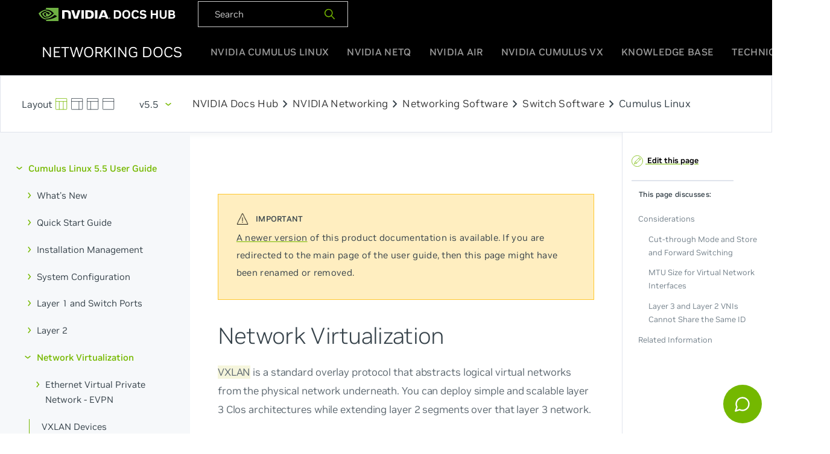

--- FILE ---
content_type: text/html
request_url: https://docs.nvidia.com/networking-ethernet-software/cumulus-linux-55/Network-Virtualization/
body_size: 7110
content:
<!doctype html><html lang=en><head><meta charset=utf-8><meta name=viewport content="width=device-width,initial-scale=1"><meta name=nv-pub-date content="2023-12-05T12:07:54.000Z"><meta name=docs_version content="5.5"><meta name=products content="Cumulus Linux"><title>Network Virtualization | Cumulus Linux 5.5</title><link href="https://fonts.googleapis.com/css?family=Oxygen|Oxygen+Mono:300,400,700" rel=stylesheet><link rel=stylesheet href=https://docs.nvidia.com/networking-ethernet-software/book.min.abcc4a06c83348fc8eebf21657f38e66bc0ba6110c5c53ffc8de37069e01c5cb.css><link rel=icon href=https://docs.nvidia.com/networking-ethernet-software/icons/favicon.png type=image/x-icon><link rel=stylesheet href="https://fonts.googleapis.com/css2?family=Material+Symbols+Outlined:opsz,wght,FILL,GRAD@24,400,0,0"><script src=https://docs.nvidia.com/networking-ethernet-software/js/codecopy.js></script><script src=https://ajax.googleapis.com/ajax/libs/jquery/3.4.1/jquery.min.js></script><script type=application/javascript src=https://docs.nvidia.com/networking-ethernet-software/js/air.js></script><script src=https://docs.nvidia.com/networking-ethernet-software/js/netguru.js id=chainlit-script></script><script>window.mountChainlitWidget({chainlitServer:"https://copilot-netguru.nvidia.com/chainlit",button:{position:{bottom:1,right:1,size:3},popup:{normalWidth:300,expandedWidth:800,height:800}}})</script><link rel=canonical href=https://docs.nvidia.com//networking-ethernet-software/cumulus-linux-59/Network-Virtualization/><link rel=stylesheet href=https://cdnjs.cloudflare.com/ajax/libs/tablesaw/3.1.2/tablesaw.min.css integrity="sha512-FW7xwIsGt3iCswNR3o4kcXqkKDvN8Q7obwdxFODRT+L6XkRtScLElfvobA7bjiC2iTgG/sRaBUqdrhqx0RTauw==" crossorigin=anonymous><script async src="https://www.googletagmanager.com/gtag/js?id=G-HTM5Y02305"></script><script>window.dataLayer=window.dataLayer||[];function gtag(){dataLayer.push(arguments)}gtag('js',new Date),gtag('config','G-HTM5Y02305')</script></head><body class=docs><div id=site-nav class=globalNav><div class=container-lg><nav class=navTopWrapper><ul class=navTop><li><a href=https://docs.nvidia.com/ target=_blank><img width=228 height=26 src=https://docs.nvidia.com/networking-ethernet-software/images/nvidia-docshub-logo-2.svg></a></li><div id=product-nav-black class=flex><div class=search-container><script async src="https://cse.google.com/cse.js?cx=002929300794741444210:sy0sz3qlwdc"></script><li><div dir=ltr><form action=https://docs.nvidia.com/networking-ethernet-software/search/ accept-charset=utf-8><div id=doc-search-box-black><input type=text name=q class=doc-search-input-black placeholder=Search>
<span><button type=submit>
<img height=20 width=20 src=https://docs.nvidia.com/networking-ethernet-software/icons/search_20x20.svg alt></button></span></div></form></div></div></li></ul></nav><nav><ul class=navRoot><li class="navSection logo"><div class=rootLink><a href=https://docs.nvidia.com/networking-ethernet-software/><span>Networking Docs</span></a></div></li><li class="navSection primary"><a class=rootLink href=https://docs.nvidia.com/networking-ethernet-software/cumulus-linux-515>NVIDIA Cumulus Linux</a>
<a class=rootLink href=https://docs.nvidia.com/networking-ethernet-software/cumulus-netq-50>NVIDIA NetQ</a>
<a class=rootLink href=https://docs.nvidia.com/networking-ethernet-software/nvidia-air>NVIDIA Air</a>
<a class=rootLink href=https://docs.nvidia.com/networking-ethernet-software/cumulus-vx>NVIDIA Cumulus VX</a>
<a class=rootLink href=https://docs.nvidia.com/networking-ethernet-software/knowledge-base>Knowledge Base</a>
<a class=rootLink href=https://docs.nvidia.com/networking-ethernet-software/guides>Technical Guides</a></li><li class="navSection mobile"><div class=burger-menu><span></span><span></span><span></span></div></li></ul></nav></div><div class=mobileMenu><ul><li><a href=https://docs.nvidia.com/networking-ethernet-software/cumulus-linux-515>NVIDIA Cumulus Linux</a></li><li><a href=https://docs.nvidia.com/networking-ethernet-software/cumulus-netq-50>NVIDIA NetQ</a></li><li><a href=https://docs.nvidia.com/networking-ethernet-software/nvidia-air>NVIDIA Air</a></li><li><a href=https://docs.nvidia.com/networking-ethernet-software/cumulus-vx>NVIDIA Cumulus VX</a></li><li><a href=https://docs.nvidia.com/networking-ethernet-software/knowledge-base>Knowledge Base</a></li><li><a href=https://docs.nvidia.com/networking-ethernet-software/guides>Technical Guides</a></li></div></div><div class=docs-wrapper><div id=product-nav class=flex><div class=search-container><div class=screen-layout><a class=default href=#><svg xmlns="http://www.w3.org/2000/svg" viewBox="0 0 24 24"><defs><style>.a{fill:none;stroke:currentColor;stroke-linecap:round;stroke-linejoin:round}</style></defs><title>layout-3</title><rect class="a" x=".5" y=".497" width="22" height="22" rx="1" ry="1"/><line class="a" x1="7.5" y1="6.497" x2="7.5" y2="22.497"/><line class="a" x1="15.5" y1="6.513" x2="15.5" y2="22.497"/><line class="a" x1=".5" y1="6.497" x2="22.5" y2="6.497"/></svg></a><a class=sb-right href=#><svg xmlns="http://www.w3.org/2000/svg" viewBox="0 0 24 24"><defs><style>.a{fill:none;stroke:currentColor;stroke-linecap:round;stroke-linejoin:round}</style></defs><title>layout-6</title><rect class="a" x=".5" y=".497" width="22" height="22" rx="1" ry="1"/><line class="a" x1=".5" y1="6.497" x2="22.5" y2="6.497"/><line class="a" x1="15.5" y1="6.497" x2="15.5" y2="22.497"/></svg></a><a class=sb-left href=#><svg xmlns="http://www.w3.org/2000/svg" viewBox="0 0 24 24"><defs><style>.a{fill:none;stroke:currentColor;stroke-linecap:round;stroke-linejoin:round}</style></defs><title>layout-1</title><rect class="a" x=".5" y=".497" width="22" height="22" rx="1" ry="1"/><line class="a" x1=".5" y1="6.497" x2="22.5" y2="6.497"/><line class="a" x1="7.5" y1="6.539" x2="7.5" y2="22.497"/></svg></a><a class=no-sb href=#><svg xmlns="http://www.w3.org/2000/svg" viewBox="0 0 24 24"><defs><style>.a{fill:none;stroke:currentColor;stroke-linecap:round;stroke-linejoin:round}</style></defs><title>layout-top</title><rect class="a" x=".5" y=".497" width="22" height="22" rx="1" ry="1"/><line class="a" x1=".5" y1="6.497" x2="22.5" y2="6.497"/></svg></a></div><div id=dropdown class=dropdown><button class=btn type=button id=dropdownMenuButton>
v5.5</button><div class=dropdown-menu aria-labelledby=dropdownMenuButton><a class=dropdown-item href=/networking-ethernet-software/cumulus-linux-515/Network-Virtualization/>v5.15</a>
<a class=dropdown-item href=/networking-ethernet-software/cumulus-linux-514/Network-Virtualization/>v5.14</a>
<a class=dropdown-item href=/networking-ethernet-software/cumulus-linux-513/Network-Virtualization/>v5.13</a>
<a class=dropdown-item href=/networking-ethernet-software/cumulus-linux-512/Network-Virtualization/>v5.12</a>
<a class=dropdown-item href=/networking-ethernet-software/cumulus-linux-511/Network-Virtualization/>v5.11</a>
<a class=dropdown-item href=/networking-ethernet-software/cumulus-linux-510/Network-Virtualization/>v5.10</a>
<a class=dropdown-item href=/networking-ethernet-software/cumulus-linux-59/Network-Virtualization/>v5.9</a>
<a class=dropdown-item href=/networking-ethernet-software/cumulus-linux-58/Network-Virtualization/>v5.8</a>
<a class=dropdown-item href=/networking-ethernet-software/cumulus-linux-57/Network-Virtualization/>v5.7</a>
<a class=dropdown-item href=/networking-ethernet-software/cumulus-linux-56/Network-Virtualization/>v5.6</a>
<a class=dropdown-item href=/networking-ethernet-software/cumulus-linux-55/Network-Virtualization/>v5.5</a>
<a class=dropdown-item href=/networking-ethernet-software/cumulus-linux-54/Network-Virtualization/>v5.4</a>
<a class=dropdown-item href=/networking-ethernet-software/cumulus-linux-53/Network-Virtualization/>v5.3</a>
<a class=dropdown-item href=/networking-ethernet-software/cumulus-linux-52/Network-Virtualization/>v5.2</a>
<a class=dropdown-item href=/networking-ethernet-software/cumulus-linux-51/Network-Virtualization/>v5.1</a>
<a class=dropdown-item href=/networking-ethernet-software/cumulus-linux-50/Network-Virtualization/>v5.0</a>
<a class=dropdown-item href=/networking-ethernet-software/cumulus-linux-44/Network-Virtualization/>v4.4</a>
<a class=dropdown-item href=/networking-ethernet-software/cumulus-linux-43/Network-Virtualization/>v4.3</a>
<a class=dropdown-item href=/networking-ethernet-software/cumulus-linux-42/Network-Virtualization/>v4.2</a>
<a class=dropdown-item href=/networking-ethernet-software/cumulus-linux-41/Network-Virtualization/>v4.1</a>
<a class=dropdown-item href=/networking-ethernet-software/cumulus-linux-40/Network-Virtualization/>v4.0</a>
<a class=dropdown-item href=/networking-ethernet-software/cumulus-linux-37/Network-Virtualization/>v3.7</a></div></div><div class=Page-breadcrumbs></div><a href=https://docs.nvidia.com/>NVIDIA Docs Hub</a><span class=material-symbols-outlined>chevron_right</span>
<a href=https://docs.nvidia.com/networking/index.html>NVIDIA Networking</a><span class=material-symbols-outlined>chevron_right</span>
<a href=https://docs.nvidia.com/networking/software/index.html>Networking Software</a><span class=material-symbols-outlined>chevron_right</span>
<a href=https://docs.nvidia.com/networking/software/switch-software/index.html>Switch Software</a><span class=material-symbols-outlined>chevron_right</span><p>Cumulus Linux</p></div></div></div><div id=mobile-product-nav><div class=m-top-nav><div class="flex justify-between align-center"><div class=product-dropdown></div><div class=version-dropdown><div id=dropdown class=dropdown><button class=btn type=button id=dropdownMenuButton>
v5.5</button><div class=dropdown-menu aria-labelledby=dropdownMenuButton><a class=dropdown-item href=https://docs.nvidia.com/networking-ethernet-software/cumulus-linux-42/>v4.2</a><a class=dropdown-item href=https://docs.nvidia.com/networking-ethernet-software/cumulus-linux-43/> v4.3</a><a class=dropdown-item href=https://docs.nvidia.com/networking-ethernet-software/cumulus-linux-44/> v4.4</a><a class=dropdown-item href=https://docs.nvidia.com/networking-ethernet-software/cumulus-linux-50/> v5.0</a><a class=dropdown-item href=https://docs.nvidia.com/networking-ethernet-software/cumulus-linux-51/> v5.1</a><a class=dropdown-item href=https://docs.nvidia.com/networking-ethernet-software/cumulus-linux-510/> v5.10</a><a class=dropdown-item href=https://docs.nvidia.com/networking-ethernet-software/cumulus-linux-511/> v5.11</a><a class=dropdown-item href=https://docs.nvidia.com/networking-ethernet-software/cumulus-linux-512/> v5.12</a><a class=dropdown-item href=https://docs.nvidia.com/networking-ethernet-software/cumulus-linux-513/> v5.13</a><a class=dropdown-item href=https://docs.nvidia.com/networking-ethernet-software/cumulus-linux-514/> v5.14</a><a class=dropdown-item href=https://docs.nvidia.com/networking-ethernet-software/cumulus-linux-515/> v5.15</a><a class=dropdown-item href=https://docs.nvidia.com/networking-ethernet-software/cumulus-linux-52/> v5.2</a><a class=dropdown-item href=https://docs.nvidia.com/networking-ethernet-software/cumulus-linux-53/> v5.3</a><a class=dropdown-item href=https://docs.nvidia.com/networking-ethernet-software/cumulus-linux-54/> v5.4</a><a class=dropdown-item href=https://docs.nvidia.com/networking-ethernet-software/cumulus-linux-55/> v5.5</a><a class=dropdown-item href=https://docs.nvidia.com/networking-ethernet-software/cumulus-linux-56/> v5.6</a><a class=dropdown-item href=https://docs.nvidia.com/networking-ethernet-software/cumulus-linux-57/> v5.7</a><a class=dropdown-item href=https://docs.nvidia.com/networking-ethernet-software/cumulus-linux-58/> v5.8</a><a class=dropdown-item href=https://docs.nvidia.com/networking-ethernet-software/cumulus-linux-59/> v5.9</a><a class=dropdown-item href=https://docs.nvidia.com/networking-ethernet-software/cumulus-linux-41/> v4.1</a><a class=dropdown-item href=https://docs.nvidia.com/networking-ethernet-software/cumulus-linux-40/> v4.0</a><a class=dropdown-item href=https://docs.nvidia.com/networking-ethernet-software/cumulus-linux-37/> v3.7</a></div></div></div></div></div><div class="m-bottom-nav flex justify-between search-container"><div class=screen-layout><a class=no-sb href=#><svg xmlns="http://www.w3.org/2000/svg" viewBox="0 0 24 24"><defs><style>.a{fill:none;stroke:currentColor;stroke-linecap:round;stroke-linejoin:round}</style></defs><title>layout-top</title><rect class="a" x=".5" y=".497" width="22" height="22" rx="1" ry="1"/><line class="a" x1=".5" y1="6.497" x2="22.5" y2="6.497"/></svg></a><a class=sb-right href=#><svg xmlns="http://www.w3.org/2000/svg" viewBox="0 0 24 24"><defs><style>.a{fill:none;stroke:currentColor;stroke-linecap:round;stroke-linejoin:round}</style></defs><title>layout-6</title><rect class="a" x=".5" y=".497" width="22" height="22" rx="1" ry="1"/><line class="a" x1=".5" y1="6.497" x2="22.5" y2="6.497"/><line class="a" x1="15.5" y1="6.497" x2="15.5" y2="22.497"/></svg></a><a class=sb-left href=#><svg xmlns="http://www.w3.org/2000/svg" viewBox="0 0 24 24"><defs><style>.a{fill:none;stroke:currentColor;stroke-linecap:round;stroke-linejoin:round}</style></defs><title>layout-1</title><rect class="a" x=".5" y=".497" width="22" height="22" rx="1" ry="1"/><line class="a" x1=".5" y1="6.497" x2="22.5" y2="6.497"/><line class="a" x1="7.5" y1="6.539" x2="7.5" y2="22.497"/></svg></a></div><div id=m-doc-search-box><input type=search name=search class=m-doc-search-input placeholder=Search>
<a href=#><svg xmlns="http://www.w3.org/2000/svg" viewBox="0 0 24 24"><defs><style>.a{fill:none;stroke:currentColor;stroke-linecap:round;stroke-linejoin:round}</style></defs><title>search-1</title><circle class="a" cx="10.5" cy="10.5" r="10"/><line class="a" x1="23.5" y1="23.5" x2="17.571" y2="17.571"/></svg></a></div></div></div><main class="container flex"><aside class=book-menu><nav role=navigation><h2 class=book-brand><a href=https://docs.nvidia.com/networking-ethernet-software/>NVIDIA Networking Documentation</a></h2><ul id=top class=cn-book-section-container><li class=cn-book-section><a href=/networking-ethernet-software/cumulus-linux-55/>Cumulus Linux 5.5 User Guide</a><ul class=cn-book-section-container id=subsection><li class=cn-book-section><a href=/networking-ethernet-software/cumulus-linux-55/Whats-New/>What's New</a><ul class=cn-book-section-container id=subsection><li><a href=/networking-ethernet-software/cumulus-linux-55/Whats-New/foss/>Cumulus Linux 5.5 Packages</a></li><li><a href=/networking-ethernet-software/cumulus-linux-55/Whats-New/rn/>Cumulus Linux 5.5 Release Notes</a></li></ul></li><li class=cn-book-section><a href=/networking-ethernet-software/cumulus-linux-55/Quick-Start-Guide/>Quick Start Guide</a><ul class=cn-book-section-container id=subsection></ul></li><li class=cn-book-section><a href=/networking-ethernet-software/cumulus-linux-55/Installation-Management/>Installation Management</a><ul class=cn-book-section-container id=subsection><li><a href=/networking-ethernet-software/cumulus-linux-55/Installation-Management/Managing-Cumulus-Linux-Disk-Images/>Managing Cumulus Linux Disk Images</a></li><li><a href=/networking-ethernet-software/cumulus-linux-55/Installation-Management/Installing-a-New-Cumulus-Linux-Image/>Installing a New Cumulus Linux Image</a></li><li><a href=/networking-ethernet-software/cumulus-linux-55/Installation-Management/Upgrading-Cumulus-Linux/>Upgrading Cumulus Linux</a></li><li><a href=/networking-ethernet-software/cumulus-linux-55/Installation-Management/Adding-and-Updating-Packages/>Adding and Updating Packages</a></li><li><a href=/networking-ethernet-software/cumulus-linux-55/Installation-Management/Zero-Touch-Provisioning-ZTP/>Zero Touch Provisioning - ZTP</a></li></ul></li><li class=cn-book-section><a href=/networking-ethernet-software/cumulus-linux-55/System-Configuration/>System Configuration</a><ul class=cn-book-section-container id=subsection><li class=cn-book-section><a href=/networking-ethernet-software/cumulus-linux-55/System-Configuration/NVIDIA-User-Experience-NVUE/>NVIDIA User Experience - NVUE</a><ul class=cn-book-section-container id=subsection><li><a href=/networking-ethernet-software/cumulus-linux-55/System-Configuration/NVIDIA-User-Experience-NVUE/NVUE-Object-Model/>NVUE Object Model</a></li><li><a href=/networking-ethernet-software/cumulus-linux-55/System-Configuration/NVIDIA-User-Experience-NVUE/NVUE-CLI/>NVUE CLI</a></li><li><a href=/networking-ethernet-software/cumulus-linux-55/System-Configuration/NVIDIA-User-Experience-NVUE/NVUE-Commands/>NVUE Commands</a></li><li><a href=/networking-ethernet-software/cumulus-linux-55/System-Configuration/NVIDIA-User-Experience-NVUE/NVUE-Snippets/>NVUE Snippets</a></li><li><a href=/networking-ethernet-software/cumulus-linux-55/System-Configuration/NVIDIA-User-Experience-NVUE/NVUE-API/>NVUE API</a></li></ul></li><li class=cn-book-section><a href=/networking-ethernet-software/cumulus-linux-55/System-Configuration/Date-and-Time/>Date and Time</a><ul class=cn-book-section-container id=subsection><li><a href=/networking-ethernet-software/cumulus-linux-55/System-Configuration/Date-and-Time/Setting-Date-and-Time/>Setting the Date and Time</a></li><li><a href=/networking-ethernet-software/cumulus-linux-55/System-Configuration/Date-and-Time/Network-Time-Protocol-NTP/>Network Time Protocol - NTP</a></li><li><a href=/networking-ethernet-software/cumulus-linux-55/System-Configuration/Date-and-Time/Precision-Time-Protocol-PTP/>Precision Time Protocol - PTP</a></li></ul></li><li class=cn-book-section><a href=/networking-ethernet-software/cumulus-linux-55/System-Configuration/Authentication-Authorization-and-Accounting/>Authentication Authorization and Accounting</a><ul class=cn-book-section-container id=subsection><li><a href=/networking-ethernet-software/cumulus-linux-55/System-Configuration/Authentication-Authorization-and-Accounting/SSH-for-Remote-Access/>SSH for Remote Access</a></li><li><a href=/networking-ethernet-software/cumulus-linux-55/System-Configuration/Authentication-Authorization-and-Accounting/User-Accounts/>User Accounts</a></li><li><a href=/networking-ethernet-software/cumulus-linux-55/System-Configuration/Authentication-Authorization-and-Accounting/Using-sudo-to-Delegate-Privileges/>Using sudo to Delegate Privileges</a></li><li><a href=/networking-ethernet-software/cumulus-linux-55/System-Configuration/Authentication-Authorization-and-Accounting/LDAP-Authentication-and-Authorization/>LDAP Authentication and Authorization</a></li><li><a href=/networking-ethernet-software/cumulus-linux-55/System-Configuration/Authentication-Authorization-and-Accounting/TACACS/>TACACS</a></li><li><a href=/networking-ethernet-software/cumulus-linux-55/System-Configuration/Authentication-Authorization-and-Accounting/RADIUS-AAA/>RADIUS AAA</a></li></ul></li><li><a href=/networking-ethernet-software/cumulus-linux-55/System-Configuration/Netfilter-ACLs/>Netfilter - ACLs</a></li><li><a href=/networking-ethernet-software/cumulus-linux-55/System-Configuration/Services-and-Daemons-in-Cumulus-Linux/>Services and Daemons in Cumulus Linux</a></li><li><a href=/networking-ethernet-software/cumulus-linux-55/System-Configuration/Configuring-switchd/>Configuring switchd</a></li><li><a href=/networking-ethernet-software/cumulus-linux-55/System-Configuration/Configuring-a-Global-Proxy/>Configuring a Global Proxy</a></li><li><a href=/networking-ethernet-software/cumulus-linux-55/System-Configuration/In-Service-System-Upgrade-ISSU/>In Service System Upgrade - ISSU</a></li></ul></li><li class=cn-book-section><a href=/networking-ethernet-software/cumulus-linux-55/Layer-1-and-Switch-Ports/>Layer 1 and Switch Ports</a><ul class=cn-book-section-container id=subsection><li class=cn-book-section><a href=/networking-ethernet-software/cumulus-linux-55/Layer-1-and-Switch-Ports/Interface-Configuration-and-Management/>Interface Configuration and Management</a><ul class=cn-book-section-container id=subsection><li><a href=/networking-ethernet-software/cumulus-linux-55/Layer-1-and-Switch-Ports/Interface-Configuration-and-Management/Switch-Port-Attributes/>Switch Port Attributes</a></li><li><a href=/networking-ethernet-software/cumulus-linux-55/Layer-1-and-Switch-Ports/Interface-Configuration-and-Management/ifplugd/>ifplugd</a></li></ul></li><li class=cn-book-section><a href=/networking-ethernet-software/cumulus-linux-55/Layer-1-and-Switch-Ports/Quality-of-Service/>Quality of Service</a><ul class=cn-book-section-container id=subsection><li><a href=/networking-ethernet-software/cumulus-linux-55/Layer-1-and-Switch-Ports/Quality-of-Service/RDMA-over-Converged-Ethernet-RoCE/>RDMA over Converged Ethernet - RoCE</a></li></ul></li><li class=cn-book-section><a href=/networking-ethernet-software/cumulus-linux-55/Layer-1-and-Switch-Ports/DHCP/>DHCP</a><ul class=cn-book-section-container id=subsection><li><a href=/networking-ethernet-software/cumulus-linux-55/Layer-1-and-Switch-Ports/DHCP/DHCP-Relays/>DHCP Relays</a></li><li><a href=/networking-ethernet-software/cumulus-linux-55/Layer-1-and-Switch-Ports/DHCP/DHCP-Servers/>DHCP Servers</a></li><li><a href=/networking-ethernet-software/cumulus-linux-55/Layer-1-and-Switch-Ports/DHCP/DHCP-Snooping/>DHCP Snooping</a></li></ul></li><li><a href=/networking-ethernet-software/cumulus-linux-55/Layer-1-and-Switch-Ports/Prescriptive-Topology-Manager-PTM/>Prescriptive Topology Manager - PTM</a></li><li><a href=/networking-ethernet-software/cumulus-linux-55/Layer-1-and-Switch-Ports/Port-Security/>Port Security</a></li></ul></li><li class=cn-book-section><a href=/networking-ethernet-software/cumulus-linux-55/Layer-2/>Layer 2</a><ul class=cn-book-section-container id=subsection><li class=cn-book-section><a href=/networking-ethernet-software/cumulus-linux-55/Layer-2/Ethernet-Bridging-VLANs/>Ethernet Bridging - VLANs</a><ul class=cn-book-section-container id=subsection><li><a href=/networking-ethernet-software/cumulus-linux-55/Layer-2/Ethernet-Bridging-VLANs/VLAN-aware-Bridge-Mode/>VLAN-aware Bridge Mode</a></li><li><a href=/networking-ethernet-software/cumulus-linux-55/Layer-2/Ethernet-Bridging-VLANs/Traditional-Bridge-Mode/>Traditional Bridge Mode</a></li></ul></li><li><a href=/networking-ethernet-software/cumulus-linux-55/Layer-2/Link-Layer-Discovery-Protocol/>Link Layer Discovery Protocol</a></li><li><a href=/networking-ethernet-software/cumulus-linux-55/Layer-2/Spanning-Tree-and-Rapid-Spanning-Tree/>Spanning Tree and Rapid Spanning Tree - STP</a></li><li><a href=/networking-ethernet-software/cumulus-linux-55/Layer-2/Storm-Control/>Storm Control</a></li><li><a href=/networking-ethernet-software/cumulus-linux-55/Layer-2/Bonding-Link-Aggregation/>Bonding - Link Aggregation</a></li><li><a href=/networking-ethernet-software/cumulus-linux-55/Layer-2/Multi-Chassis-Link-Aggregation-MLAG/>Multi-Chassis Link Aggregation - MLAG</a></li><li><a href=/networking-ethernet-software/cumulus-linux-55/Layer-2/LACP-Bypass/>LACP Bypass</a></li><li><a href=/networking-ethernet-software/cumulus-linux-55/Layer-2/Virtual-Router-Redundancy-VRR-and-VRRP/>Virtual Router Redundancy - VRR and VRRP</a></li><li><a href=/networking-ethernet-software/cumulus-linux-55/Layer-2/IGMP-and-MLD-Snooping/>IGMP and MLD Snooping</a></li></ul></li><li class=cn-book-section><a href=/networking-ethernet-software/cumulus-linux-55/Network-Virtualization/ class=active>Network Virtualization</a><ul class=cn-book-section-container id=subsection><li class=cn-book-section><a href=/networking-ethernet-software/cumulus-linux-55/Network-Virtualization/Ethernet-Virtual-Private-Network-EVPN/>Ethernet Virtual Private Network - EVPN</a><ul class=cn-book-section-container id=subsection><li><a href=/networking-ethernet-software/cumulus-linux-55/Network-Virtualization/Ethernet-Virtual-Private-Network-EVPN/Basic-Configuration/>Basic Configuration</a></li><li><a href=/networking-ethernet-software/cumulus-linux-55/Network-Virtualization/Ethernet-Virtual-Private-Network-EVPN/EVPN-Enhancements/>EVPN Enhancements</a></li><li><a href=/networking-ethernet-software/cumulus-linux-55/Network-Virtualization/Ethernet-Virtual-Private-Network-EVPN/Inter-subnet-Routing/>Inter-subnet Routing</a></li><li><a href=/networking-ethernet-software/cumulus-linux-55/Network-Virtualization/Ethernet-Virtual-Private-Network-EVPN/EVPN-Multihoming/>EVPN Multihoming</a></li><li><a href=/networking-ethernet-software/cumulus-linux-55/Network-Virtualization/Ethernet-Virtual-Private-Network-EVPN/EVPN-PIM/>EVPN BUM Traffic with PIM-SM</a></li><li><a href=/networking-ethernet-software/cumulus-linux-55/Network-Virtualization/Ethernet-Virtual-Private-Network-EVPN/Troubleshooting-EVPN/>Troubleshooting EVPN</a></li><li><a href=/networking-ethernet-software/cumulus-linux-55/Network-Virtualization/Ethernet-Virtual-Private-Network-EVPN/Configuration-Examples/>Configuration Examples</a></li></ul></li><li><a href=/networking-ethernet-software/cumulus-linux-55/Network-Virtualization/VXLAN-Devices/>VXLAN Devices</a></li><li><a href=/networking-ethernet-software/cumulus-linux-55/Network-Virtualization/VXLAN-Routing/>VXLAN Routing</a></li><li><a href=/networking-ethernet-software/cumulus-linux-55/Network-Virtualization/Static-VXLAN-Tunnels/>Static VXLAN Tunnels</a></li><li><a href=/networking-ethernet-software/cumulus-linux-55/Network-Virtualization/VXLAN-Active-Active-Mode/>VXLAN Active-active Mode</a></li><li><a href=/networking-ethernet-software/cumulus-linux-55/Network-Virtualization/Bridge-Layer-2-Protocol-Tunneling/>Bridge Layer 2 Protocol Tunneling</a></li><li><a href=/networking-ethernet-software/cumulus-linux-55/Network-Virtualization/VXLAN-Tunnel-DSCP/>VXLAN Tunnel DSCP Operations</a></li><li><a href=/networking-ethernet-software/cumulus-linux-55/Network-Virtualization/QinQ-and-VXLANs/>QinQ and VXLANs</a></li></ul></li><li class=cn-book-section><a href=/networking-ethernet-software/cumulus-linux-55/Layer-3/>Layer 3</a><ul class=cn-book-section-container id=subsection><li class=cn-book-section><a href=/networking-ethernet-software/cumulus-linux-55/Layer-3/Routing/>Routing</a><ul class=cn-book-section-container id=subsection><li><a href=/networking-ethernet-software/cumulus-linux-55/Layer-3/Routing/Static-Routing/>Static Routing</a></li><li><a href=/networking-ethernet-software/cumulus-linux-55/Layer-3/Routing/Supported-Route-Table-Entries/>Supported Route Table Entries</a></li><li><a href=/networking-ethernet-software/cumulus-linux-55/Layer-3/Routing/Route-Filtering-and-Redistribution/>Route Filtering and Redistribution</a></li><li><a href=/networking-ethernet-software/cumulus-linux-55/Layer-3/Routing/Policy-based-Routing/>Policy-based Routing</a></li><li><a href=/networking-ethernet-software/cumulus-linux-55/Layer-3/Routing/Equal-Cost-Multipath-Load-Sharing-Hardware-ECMP/>Equal Cost Multipath Load Sharing - Hardware ECMP</a></li><li><a href=/networking-ethernet-software/cumulus-linux-55/Layer-3/Routing/Unequal-Cost-Multipath/>Unequal Cost Multipath with BGP Link Bandwidth</a></li><li><a href=/networking-ethernet-software/cumulus-linux-55/Layer-3/Routing/Redistribute-Neighbor/>Redistribute Neighbor</a></li></ul></li><li class=cn-book-section><a href=/networking-ethernet-software/cumulus-linux-55/Layer-3/Border-Gateway-Protocol-BGP/>Border Gateway Protocol - BGP</a><ul class=cn-book-section-container id=subsection><li><a href=/networking-ethernet-software/cumulus-linux-55/Layer-3/Border-Gateway-Protocol-BGP/Basic-BGP-Configuration/>Basic BGP Configuration</a></li><li><a href=/networking-ethernet-software/cumulus-linux-55/Layer-3/Border-Gateway-Protocol-BGP/Optional-BGP-Configuration/>Optional BGP Configuration</a></li><li><a href=/networking-ethernet-software/cumulus-linux-55/Layer-3/Border-Gateway-Protocol-BGP/Troubleshooting-BGP/>Troubleshooting BGP</a></li><li><a href=/networking-ethernet-software/cumulus-linux-55/Layer-3/Border-Gateway-Protocol-BGP/Configuration-Example/>Configuration Example</a></li></ul></li><li class=cn-book-section><a href=/networking-ethernet-software/cumulus-linux-55/Layer-3/OSPF/>Open Shortest Path First - OSPF</a><ul class=cn-book-section-container id=subsection><li><a href=/networking-ethernet-software/cumulus-linux-55/Layer-3/OSPF/Open-Shortest-Path-First-v2-OSPFv2/>Open Shortest Path First v2 - OSPFv2</a></li><li><a href=/networking-ethernet-software/cumulus-linux-55/Layer-3/OSPF/Open-Shortest-Path-First-v3-OSPFv3/>Open Shortest Path First v3 - OSPFv3</a></li><li><a href=/networking-ethernet-software/cumulus-linux-55/Layer-3/OSPF/OSPF-Configuration-Example/>OSPF Configuration Example</a></li></ul></li><li class=cn-book-section><a href=/networking-ethernet-software/cumulus-linux-55/Layer-3/VRFs/>VRFs</a><ul class=cn-book-section-container id=subsection><li><a href=/networking-ethernet-software/cumulus-linux-55/Layer-3/VRFs/Virtual-Routing-and-Forwarding-VRF/>Virtual Routing and Forwarding - VRF</a></li><li><a href=/networking-ethernet-software/cumulus-linux-55/Layer-3/VRFs/Management-VRF/>Management VRF</a></li></ul></li><li><a href=/networking-ethernet-software/cumulus-linux-55/Layer-3/FRRouting/>FRRouting</a></li><li><a href=/networking-ethernet-software/cumulus-linux-55/Layer-3/Protocol-Independent-Multicast-PIM/>Protocol Independent Multicast - PIM</a></li><li><a href=/networking-ethernet-software/cumulus-linux-55/Layer-3/GRE-Tunneling/>GRE Tunneling</a></li><li><a href=/networking-ethernet-software/cumulus-linux-55/Layer-3/Network-Address-Translation-NAT/>Network Address Translation - NAT</a></li><li><a href=/networking-ethernet-software/cumulus-linux-55/Layer-3/Bidirectional-Forwarding-Detection-BFD/>Bidirectional Forwarding Detection - BFD</a></li><li><a href=/networking-ethernet-software/cumulus-linux-55/Layer-3/Address-Resolution-Protocol-ARP/>Address Resolution Protocol - ARP</a></li><li><a href=/networking-ethernet-software/cumulus-linux-55/Layer-3/Neighbor-Discovery-ND/>Neighbor Discovery - ND</a></li></ul></li><li class=cn-book-section><a href=/networking-ethernet-software/cumulus-linux-55/Monitoring-and-Troubleshooting/>Monitoring and Troubleshooting</a><ul class=cn-book-section-container id=subsection><li class=cn-book-section><a href=/networking-ethernet-software/cumulus-linux-55/Monitoring-and-Troubleshooting/Monitoring-System-Hardware/>Monitoring System Hardware</a><ul class=cn-book-section-container id=subsection><li><a href=/networking-ethernet-software/cumulus-linux-55/Monitoring-and-Troubleshooting/Monitoring-System-Hardware/Network-Switch-Port-LED-and-Status-LED-Guidelines/>Network Switch Port LED and Status LED Guidelines</a></li></ul></li><li class=cn-book-section><a href=/networking-ethernet-software/cumulus-linux-55/Monitoring-and-Troubleshooting/Understanding-the-cl-support-Output-File/>Understanding the cl-support Output File</a><ul class=cn-book-section-container id=subsection><li><a href=/networking-ethernet-software/cumulus-linux-55/Monitoring-and-Troubleshooting/Understanding-the-cl-support-Output-File/Troubleshooting-Log-Files/>Troubleshooting Log Files</a></li><li><a href=/networking-ethernet-software/cumulus-linux-55/Monitoring-and-Troubleshooting/Understanding-the-cl-support-Output-File/Troubleshooting-the-etc-Directory/>Troubleshooting the etc Directory</a></li></ul></li><li class=cn-book-section><a href=/networking-ethernet-software/cumulus-linux-55/Monitoring-and-Troubleshooting/Troubleshooting-Network-Interfaces/>Troubleshooting Network Interfaces</a><ul class=cn-book-section-container id=subsection><li><a href=/networking-ethernet-software/cumulus-linux-55/Monitoring-and-Troubleshooting/Troubleshooting-Network-Interfaces/Troubleshoot-Layer-1/>Troubleshoot Layer 1</a></li><li><a href=/networking-ethernet-software/cumulus-linux-55/Monitoring-and-Troubleshooting/Troubleshooting-Network-Interfaces/Monitoring-Interfaces-and-Transceivers-with-NVUE/>Monitoring Interfaces and Transceivers with NVUE</a></li><li><a href=/networking-ethernet-software/cumulus-linux-55/Monitoring-and-Troubleshooting/Troubleshooting-Network-Interfaces/Monitoring-Interfaces-and-Transceivers-with-ethtool/>Monitoring Interfaces and Transceivers with ethtool</a></li></ul></li><li class=cn-book-section><a href=/networking-ethernet-software/cumulus-linux-55/Monitoring-and-Troubleshooting/Network-Troubleshooting/>Network Troubleshooting</a><ul class=cn-book-section-container id=subsection><li><a href=/networking-ethernet-software/cumulus-linux-55/Monitoring-and-Troubleshooting/Network-Troubleshooting/Mellanox-WJH/>What Just Happened (WJH)</a></li><li><a href=/networking-ethernet-software/cumulus-linux-55/Monitoring-and-Troubleshooting/Network-Troubleshooting/Monitoring-System-Statistics-and-Network-Traffic-with-sFlow/>Monitoring System Statistics and Network Traffic with sFlow</a></li><li><a href=/networking-ethernet-software/cumulus-linux-55/Monitoring-and-Troubleshooting/Network-Troubleshooting/SPAN-and-ERSPAN/>SPAN and ERSPAN</a></li></ul></li><li class=cn-book-section><a href=/networking-ethernet-software/cumulus-linux-55/Monitoring-and-Troubleshooting/Simple-Network-Management-Protocol-SNMP/>Simple Network Management Protocol - SNMP</a><ul class=cn-book-section-container id=subsection><li><a href=/networking-ethernet-software/cumulus-linux-55/Monitoring-and-Troubleshooting/Simple-Network-Management-Protocol-SNMP/Configure-SNMP/>Configure SNMP</a></li><li><a href=/networking-ethernet-software/cumulus-linux-55/Monitoring-and-Troubleshooting/Simple-Network-Management-Protocol-SNMP/Configure-SNMP-Traps/>Configure SNMP Traps</a></li><li><a href=/networking-ethernet-software/cumulus-linux-55/Monitoring-and-Troubleshooting/Simple-Network-Management-Protocol-SNMP/Supported-MIBs/>Supported MIBs</a></li><li><a href=/networking-ethernet-software/cumulus-linux-55/Monitoring-and-Troubleshooting/Simple-Network-Management-Protocol-SNMP/Troubleshoot-SNMP/>Troubleshoot SNMP</a></li></ul></li><li><a href=/networking-ethernet-software/cumulus-linux-55/Monitoring-and-Troubleshooting/gNMI-Streaming/>gNMI Streaming</a></li><li><a href=/networking-ethernet-software/cumulus-linux-55/Monitoring-and-Troubleshooting/Single-User-Mode-Password-Recovery/>Single User Mode - Password Recovery</a></li><li><a href=/networking-ethernet-software/cumulus-linux-55/Monitoring-and-Troubleshooting/Resource-Diagnostics-Using-cl-resource-query/>Resource Diagnostics Using cl-resource-query</a></li><li><a href=/networking-ethernet-software/cumulus-linux-55/Monitoring-and-Troubleshooting/ASIC-Monitoring/>ASIC Monitoring</a></li><li><a href=/networking-ethernet-software/cumulus-linux-55/Monitoring-and-Troubleshooting/Monitoring-Best-Practices/>Monitoring Best Practices</a></li><li><a href=/networking-ethernet-software/cumulus-linux-55/Monitoring-and-Troubleshooting/switchd-Log-Message-Reference/>switchd Log Message Reference</a></li><li><a href=/networking-ethernet-software/cumulus-linux-55/Monitoring-and-Troubleshooting/FRRouting-Log-Message-Reference/>FRRouting Log Message Reference</a></li></ul></li><li class=cn-book-section><a href=/networking-ethernet-software/cumulus-linux-55/Try-It-Pre-built-Demos/>Try It Pre-built Demos</a><ul class=cn-book-section-container id=subsection></ul></li><li class=cn-book-section><a href=/networking-ethernet-software/cumulus-linux-55/Reference-Topology/>Reference Topology</a><ul class=cn-book-section-container id=subsection></ul></li><li class=cn-book-section><a href=/networking-ethernet-software/cumulus-linux-55/Cumulus-Linux-in-a-Virtual-Environment/>Cumulus Linux in a Virtual Environment</a><ul class=cn-book-section-container id=subsection></ul></li><li class=cn-book-section><a href=/networking-ethernet-software/cumulus-linux-55/NVUE-Command-Reference/>NVUE Command Reference</a><ul class=cn-book-section-container id=subsection></ul></li></ul></li></ul></nav><script src=https://docs.nvidia.com/networking-ethernet-software/js/menuBundle.js></script></aside><div class=book-page><div class="notices info" id=info><p><a href=/networking-ethernet-software/cumulus-linux-515/Network-Virtualization/>A newer version</a> of this product documentation is available. If you are redirected to the main page of the user guide, then this page might have been renamed or removed.</p></div><article class=markdown><h1>Network Virtualization</h1><p><span class=a-tooltip><a href=## title="Virtual Extensible LAN">VXLAN</a></span> is a standard overlay protocol that abstracts logical virtual networks from the physical network underneath. You can deploy simple and scalable layer 3 Clos architectures while extending layer 2 segments over that layer 3 network.</p><p>VXLAN uses a VLAN-like encapsulation technique to encapsulate MAC-based layer 2 Ethernet frames within layer 3 UDP packets. Each virtual network is a VXLAN logical layer 2 segment. VXLAN scales to 16 million segments - a 24-bit VXLAN network identifier (VNI ID) in the VXLAN header - for multi-tenancy.</p><p>Hosts on a given virtual network join together through an overlay protocol that initiates and terminates tunnels at the edge of the multi-tenant network, typically the hypervisor vSwitch or top of rack. These edge points are the VXLAN tunnel end points (VTEP).</p><p>Cumulus Linux can start and stop VTEPs in hardware and supports wire-rate VXLAN. VXLAN provides an efficient hashing scheme across the IP fabric during the encapsulation process; the source UDP port is unique, with the hash based on layer 2 through layer 4 information from the original frame. The UDP destination port is the standard port 4789.</p><div class="notices note"><p><p>Cumulus Linux does not support VXLAN encapsulation over layer 3 subinterfaces (for example, swp3.111) or SVIs as traffic transiting through the switch drops, even if you use the subinterface only for underlay traffic and it does not perform VXLAN encapsulation. Only configure VXLAN uplinks as layer 3 interfaces without any subinterfaces (for example, swp3).
The VXLAN tunnel endpoints cannot share a common subnet; there must be at least one layer 3 hop between the VXLAN source and destination.</p></p></div><h2 id=considerations>Considerations</h2><h3 id=cut-through-mode-and-store-and-forward-switching>Cut-through Mode and Store and Forward Switching</h3><p>On switches with the NVIDIA Spectrum ASICs, Cumulus Linux supports cut-through mode for VXLANs but does <strong>not</strong> support store and forward switching.</p><h3 id=mtu-size-for-virtual-network-interfaces>MTU Size for Virtual Network Interfaces</h3><p>The maximum transmission unit (MTU) size for a virtual network interface should be 50 bytes smaller than the MTU for the physical interfaces on the switch. For more information on setting MTU, read <a href=/networking-ethernet-software/cumulus-linux-55/Layer-1-and-Switch-Ports/Interface-Configuration-and-Management/Switch-Port-Attributes/#mtu>Layer 1 and Switch Port Attributes</a>.</p><h3 id=layer-3-and-layer-2-vnis-cannot-share-the-same-id>Layer 3 and Layer 2 VNIs Cannot Share the Same ID</h3><p>A layer 3 VNI and a layer 2 VNI cannot have the same ID. If the VNI IDs are the same, the layer 2 VNI does not get created.</p><h2 id=related-information>Related Information</h2><ul><li><a rel=canonical href=https://tools.ietf.org/html/rfc7348 target=_blank>VXLAN - RFC 7348</a></li></ul></article></div><aside class="book-toc fixed"><div class=toc><button>
<a href=https://github.com/CumulusNetworks/docs/edit/stage/content/cumulus-linux-55/Network-Virtualization/_index.md target=_blank rel=noopener><img src=/networking-ethernet-software/svg/pencil-circle.svg alt=Edit> Edit this page</a></button><p style=padding-left:27px;font-weight:500;color:#36424a>This page discusses:</p><nav id=TableOfContents><ul><li><ul><li><a href=#considerations>Considerations</a><ul><li><a href=#cut-through-mode-and-store-and-forward-switching>Cut-through Mode and Store and Forward Switching</a></li><li><a href=#mtu-size-for-virtual-network-interfaces>MTU Size for Virtual Network Interfaces</a></li><li><a href=#layer-3-and-layer-2-vnis-cannot-share-the-same-id>Layer 3 and Layer 2 VNIs Cannot Share the Same ID</a></li></ul></li><li><a href=#related-information>Related Information</a></li></ul></li></ul></nav></div></aside></main></div><footer class=footer-top style=margin-top:0><div class=container><div class=row><div class=col-12><div class=footer-content><div class=mb-4><img src=https://docs.nvidia.com/networking-ethernet-software/images/nvidia-logo-white.svg><p>© 2026&nbsp;&nbsp;NVIDIA Corporation.</p></div><ul class=mb-4><li><h4 class="text-jade mb-3">Products</h4></li><li><a href=https://docs.nvidia.com/networking-ethernet-software/cumulus-linux/>NVIDIA Cumulus Linux</a></li><li><a href=https://docs.nvidia.com/networking-ethernet-software/cumulus-netq/>NVIDIA NetQ</a></li><li><a href=https://docs.nvidia.com/networking-ethernet-software/nvidia-air/>NVIDIA Air</a></li></ul><ul class=mb-4><li><h4 class="text-jade mb-3">Solutions</h4></li><li><a href=https://www.nvidia.com/en-us/networking/network-automation/>Automation</a></li><li><a href=https://www.nvidia.com/en-us/networking/network-virtualization/>Network Virtualization</a></li><li><a href=https://www.nvidia.com/en-us/networking/hyperconverged-infrastructure/>HCI</a></li></ul><ul class=mb-4><li><h4 class="text-jade mb-3">Learn</h4></li><li><a href=https://www.nvidia.com/en-us/networking/education/web-scale/>Going web-scale</a></li><li><a href=https://www.nvidia.com/en-us/about-nvidia/webinar-portal/>Webinars</a></li><li><a href=https://developer.nvidia.com/blog/>Blog</a></li></ul><ul></ul></div></div></div></div></footer><div class=footer-bottom><div class=container><div class=row><div class=col-14><ul><p>Copyright © 2026&nbsp;&nbsp;NVIDIA Corporation</p></ul><ul><li><a href=//www.nvidia.com/en-us/about-nvidia/privacy-policy/ target=_blank>Privacy Policy |&nbsp;</a></li><li><a href=//www.nvidia.com/en-us/about-nvidia/privacy-center/ target=_blank>Manage My Privacy |&nbsp;</a></li><li><a href=//www.nvidia.com/en-us/preferences/start/ target=_blank>Do Not Sell or Share My Data |&nbsp;</a></li><li><a href=//www.nvidia.com/en-us/about-nvidia/terms-of-service/ target=_blank>Terms of Service |&nbsp;</a></li><li><a href=//www.nvidia.com/en-us/about-nvidia/accessibility/ target=_blank>Accessibility |&nbsp;</a></li><li><a href=//www.nvidia.com/en-us/about-nvidia/company-policies/ target=_blank>Corporate Policies |&nbsp;</a></li><li><a href=//www.nvidia.com/en-us/security/ target=_blank>Product Security |&nbsp;</a></li><li><a href=//www.nvidia.com/en-us/contact/ target=_blank>Contact</a></li></ul></div></div></div></div></body></html>

--- FILE ---
content_type: text/plain; charset=UTF-8
request_url: https://copilot-netguru.nvidia.com/chainlit/ws/socket.io/?EIO=4&transport=polling&t=PmOY9Q3&sid=4QVVBgz3L6UkpJbuDDEs
body_size: -61
content:
40{"sid":"OKrvPXiuCzlf8M1DDDEt"}

--- FILE ---
content_type: text/plain; charset=UTF-8
request_url: https://copilot-netguru.nvidia.com/chainlit/ws/socket.io/?EIO=4&transport=polling&t=PmOY9PP
body_size: 25
content:
0{"sid":"4QVVBgz3L6UkpJbuDDEs","upgrades":["websocket"],"pingTimeout":20000,"pingInterval":25000,"maxPayload":1000000}

--- FILE ---
content_type: text/javascript
request_url: https://docs.nvidia.com/networking-ethernet-software/js/menuBundle.js
body_size: 3066
content:
(function() {
  var menu = document.querySelector('aside.book-menu nav');
  addEventListener('beforeunload', function(event) {
    localStorage.setItem('menu.scrollTop', menu.scrollTop)
  });
  menu.scrollTop = localStorage.getItem('menu.scrollTop');

  var siteNav = document.getElementById('site-nav');
  var burgerMenu = document.querySelector('.burger-menu');
  burgerMenu.addEventListener('click', function() {
    siteNav.classList.toggle('menu-opened');
  });

  toggleDropdown = (elem) => {
    elem.parentNode.classList.toggle('show');
  }

  hideDropdown = () => {
    var elem = document.querySelectorAll('.dropdown');
    elem.forEach(dropdown => {
      if (dropdown.classList.contains('show')) dropdown.classList.remove('show');
    })
  }

  document.addEventListener('click', function(e) {
    var target = e.target;
    if (target.closest('.dropdown')){ 
      toggleDropdown(target); 
    }else {
      hideDropdown();
    }
  },false);

  document.addEventListener('DOMContentLoaded', function () {
    let markdown = document.querySelector(".markdown");
    let heading = markdown.querySelectorAll("h1, h2, h3, h4");
    let headings = {};
    let tocNav = document.querySelector('.book-toc');

    if (tocNav != null && tocNav.length > 0) {
      tocNav.querySelector('.book-toc nav a:first-of-type').setAttribute('class','active');
    }
    
    Array.prototype.forEach.call(heading, function(e) {
      headings[e.id] = e.offsetTop
    });

    window.onscroll = function() {
      let scrollPosition = document.documentElement.scrollTop || document.body.scrollTop;
      let i = 0;
      for (i in headings) {
        if (headings[i] <= scrollPosition && headings[i] !== 0) {
          // you're at the bottom of the page
          if ((window.innerHeight + scrollPosition) >= document.body.offsetHeight) {
            var group = [];
            var links =  document.querySelectorAll('.book-toc #TableOfContents a');
            links.forEach(link => {
              group.push(link);
            })

            if(document.querySelector('.book-toc #TableOfContents .active')) {
              document.querySelector('.book-toc #TableOfContents .active').setAttribute('class', ' ');
            }
  
            group[group.length - 1].setAttribute('class', 'active')
          }else {
            var links =  document.querySelectorAll('.book-toc #TableOfContents a');
            links.forEach(link => {
              var anchorID = $(link);
              var target = $(anchorID.attr("href"));

              if (target.length > 0) {
                if (target.position().top + 132 <= $(window).scrollTop()) {
                  $('.book-toc #TableOfContents a').removeClass("active");
					        anchorID.addClass("active");
                }
              }
            })
          }
        }
      }
    }
  });
})()



;
document.querySelectorAll('.cn-book-section-container').forEach(node => {

  if(node.querySelector('.active') == null){
    node.setAttribute('class', '.cn-book-section-container collapse')
  }
  if(node.parentNode.querySelector('.active') != null){
    if(node.parentNode.tagName == 'LI'){
      node.parentNode.querySelector('a').setAttribute('class', 'active')
    }
    node.setAttribute('class', '.cn-book-section-container expand')
  }

  expand_more = 'https://docs.nvidia.com/networking-ethernet-software/icons/baseline-expand_more.svg'
  eleToggler = document.createElement('input')
  eleToggler.setAttribute('type', 'image')
  eleToggler.setAttribute('class', 'menuControl')
  //$baseline-expand_more: 'https://docs.nvidia.com/networking-ethernet-software/icons/baseline-expand_more.svg'
  eleToggler.setAttribute('src', expand_more)


  let par = node.parentNode
  let lnk = par.querySelector('a')

  if(par.tagName == 'LI'){
    lnk.insertAdjacentElement('afterbegin',eleToggler)
    const toggler = lnk.querySelector('.menuControl');
    toggler.addEventListener('click', function(e) {
      e.preventDefault();
    });

    lnk.addEventListener('click', function (e) {
      if (lnk.classList.contains('active')) {
        lnk.classList.remove('active')
        lnk.nextElementSibling.classList.remove('expand')
        lnk.nextElementSibling.classList.add('collapse')
      }else {
        lnk.classList.add('active')
        lnk.nextElementSibling.classList.remove('collapse')
        lnk.nextElementSibling.classList.add('expand')
      }
    })
  }
});





;
$(document).ready(function() {

	function addCopyLink(clipboard) {

		let markdown = document.querySelector(".markdown");
		let heading = markdown.querySelectorAll("h2, h3, h4");

		heading.forEach(function (elem) {

	  	var anchor = elem.id;
      var anchorLink = location.href.replace(location.hash,"") + '#' + anchor;

		  // Test if h2 has id
		  if (anchor.length > 0) {

	      var span = document.createElement('span');
		  	span.className = ('clipboard');
		  	span.setAttribute('data-clipboard-text', anchorLink);
		  	span.innerHTML = "<img src=\"https://icons.cumulusnetworks.com/01-Interface-Essential/27-Link-Unlink/hyperlink-circle.svg\" width=\"13\" height=\"13\">";

			  // Append the html link to the current h2
				elem.append(span);

				span.addEventListener('click', function (e) {

          var historyState = {};

	        clipboard.writeText(span.getAttribute('data-clipboard-text')).then(function () {
	            span.blur();
	            span.setAttribute('aria-label', 'Link copied to clipboard!');
	            span.classList.add('tooltip');
	            setTimeout(function () {
	                span.removeAttribute('aria-label');
	                span.classList.remove('tooltip');
	            }, 2000);
	        }, function (error) {
	            span.blur();
	            span.setAttribute('aria-label', 'Error');
	            span.classList.add('tooltip');
	            setTimeout(function () {
	                span.removeAttribute('aria-label');
	                span.classList.remove('tooltip');
	            }, 2000);
	        });

          var url = span.getAttribute('data-clipboard-text');
          history.pushState(null, null, url);

	    	});
		  }
		});
	}

	if (navigator && navigator.clipboard) {
    addCopyLink(navigator.clipboard);
  } else {
    var script = document.createElement('script');
    script.src = 'https://cdnjs.cloudflare.com/ajax/libs/clipboard-polyfill/2.7.0/clipboard-polyfill.promise.js';
    script.integrity = 'sha256-waClS2re9NUbXRsryKoof+F9qc1gjjIhc2eT7ZbIv94=';
    script.crossOrigin = 'anonymous';
    script.onload = function() {
        addCopyLink(clipboard);
    };
  
    document.body.appendChild(script);
  }
	
	// set local storage value to cache default layout on load
	if(window.localStorage.layout) {
		var mainTag = document.querySelector('main');

		document.querySelectorAll('.screen-layout a').forEach(anchor => {
			if (anchor.classList.contains('active')){
				anchor.classList.remove('active')
			}
			if(anchor.classList.contains(window.localStorage.trigger)) {
				anchor.classList.add('active')
			}
		});
		mainTag.classList.add(window.localStorage.layout)
	}else {
		var mainTag = document.querySelector('main');

		window.localStorage.setItem("trigger", "default");

		document.querySelectorAll('.screen-layout a').forEach(anchor => {
			if (anchor.classList.contains('active')){
				anchor.classList.remove('active')
			}
			if(anchor.classList.contains(window.localStorage.trigger)) {
				anchor.classList.add('active')
			}
		});

		window.localStorage.setItem("layout", "default");
		mainTag.classList.add(window.localStorage.layout)
	}
	

  // find all the svg elements under the div with class screen-layout and add the Click Event Listener to them
  // PS: do not add the EventListener to the a tag, since it causes the div to get the class of 'active'
  document.querySelectorAll('.screen-layout svg').forEach(node => {
  	// so when the svg element is clicked
  	// 1. get all the a tags under screen-layout
  	// 2. if the a tag contains the 'active' class, remove it
  	// 3. set the class of the event target (svg element) parentnode (a tag) to 'active' if it does not already have it 
  	//														(i.e. when selecting the same layout)
  	node.addEventListener('click', function(e) {
      document.querySelectorAll('.screen-layout a').forEach(anchor => {
        if (anchor.classList.contains('active')){
          anchor.classList.remove('active')
        }
      });
  		if (!e.target.parentNode.classList.contains('active')){
  			e.target.parentNode.classList.add('active'); 			
  		}
  		var sbStatusClasses = ['default', 'hide-left', 'hide-right', 'hide-both'];
  		var mainTag = document.querySelector('main');
  		sbStatusClasses.forEach(function(classname) {
  			if (mainTag.classList.contains(classname)) {
  				mainTag.classList.remove(classname);
  			}
  		});
  		if (e.target.parentNode.classList.contains('sb-right')) {
				window.localStorage.setItem('trigger','sb-right');
				window.localStorage.setItem('layout','hide-left');
  			mainTag.classList.add('hide-left');
  		} else if (e.target.parentNode.classList.contains('sb-left')) {
				window.localStorage.setItem('trigger','sb-left');
				window.localStorage.setItem('layout','hide-right');
  			mainTag.classList.add('hide-right');
  		} else if (e.target.parentNode.classList.contains('no-sb')) {
				window.localStorage.setItem('trigger','no-sb');
				window.localStorage.setItem('layout','hide-both');
  			mainTag.classList.add('hide-both');
  		} else {
				window.localStorage.setItem('trigger','default');
				window.localStorage.setItem('layout','default');
  			mainTag.classList.add('default');
  		}
			e.preventDefault();
			
			if($("h3[id^='open-issues-in-'] + table").length) {
				resizeTable()
			}
  	});
  });

	document.querySelectorAll('#m-doc-search-box a').forEach(node => {	
		node.addEventListener('click', function(e) {
	  	e.preventDefault();
		document.getElementById('m-doc-search-box').classList.toggle('searchOpen');
	  });
	});

	document.addEventListener('keypress', function(e) {
	    if(e.which == 13 && $(".m-doc-search-input").is(":focus") && $(".m-doc-search-input").val().length ) {
	    	window.location.href = "/search/?q="+$(".m-doc-search-input").val().trim();
	    }
	});

  // Define viewportWidth variable
  var viewportWidth;

  // Set/update the viewportWidth value
  var setViewportWidth = function () {
    viewportWidth = window.innerWidth || document.documentElement.clientWidth;
  }

  // Get the clicked element in die right sidebar
  var getClickedLink = function () {
    if (viewportWidth < 576) {
      document.querySelectorAll('.book-toc nav a').forEach(anc => {
        anc.onclick = function() { 
          var sbStatusClasses = ['default', 'hide-left', 'hide-right', 'hide-both'];
          var mainTag = document.querySelector('main');
          sbStatusClasses.forEach(function(classname) {
            if (mainTag.classList.contains(classname)) {
              mainTag.classList.remove(classname);
            }
          });
          mainTag.classList.add('default');

          var elem = document.getElementById(anc.hash.replace('#',''));
          elem.scrollIntoView();

        };
      });      
    } else {
      document.querySelectorAll('.book-toc nav a').forEach(anc => {
        anc.onclick = function(e) { 
					var elem = document.getElementById(anc.hash.replace('#',''));
					var url = window.location.protocol + "//" + window.location.host + window.location.pathname + anc.getAttribute("href");    
					window.history.pushState({ path: url }, '', url);
					$('html,body').animate({scrollTop: elem.offsetTop + 240},100)
					e.preventDefault()
        };
      });
    };
  };

  // Set our initial width and log it
  setViewportWidth();
  getClickedLink();

  // On resize events, recalculate and log
  window.addEventListener('resize', function () {
    setViewportWidth();
    getClickedLink();
	}, false);

	function resizeTable() {
		var containerWidth = $('.markdown').width();
		var table = $("h3[id^='open-issues-in-'] + table");
		$("h3[id^='open-issues-in-'] + table").width(containerWidth)
	
		$("h3[id^='open-issues-in-'] + table tbody>tr").each(function () {
			$(this).find('td').eq(0).css({maxWidth: containerWidth * 0.12 + 'px'})
			$(this).find('td').eq(1).css({maxWidth: containerWidth * 0.6 + 'px'})
			$(this).find('td').eq(2).css({maxWidth: containerWidth * 0.24 + 'px'})
			$(this).find('td').eq(3).css({maxWidth: containerWidth * 0.12 + 'px'})
		})
	}
	if($("h3[id^='open-issues-in-'] + table").length) {
		resizeTable()
	}

	$(window).resize(function () {
		if($("h3[id^='open-issues-in-'] + table").length) {
			resizeTable()
		}
	}) 
});

function checkHash() {
	if($('.docs').length) {
		if(window.location.hash) {

			var elem = document.getElementById(window.location.hash.replace('#',''));
			$('html,body').animate({scrollTop: elem.offsetTop + 240},100)
		}
	}
}

function isScrollToFinished() {
	const checkIfScrollToIsFinished = setInterval(() => {
			if ($(window).scrollTop() === 0) {
					clearInterval(checkIfScrollToIsFinished);
					checkHash();
			}
	}, 25);
}

window.addEventListener('DOMContentLoaded', (event) => {
	isScrollToFinished();
	setTimeout(function() {
    window.scrollTo(0, 0);
  }, 1);
});

--- FILE ---
content_type: image/svg+xml
request_url: https://docs.nvidia.com/networking-ethernet-software/icons/search_20x20.svg
body_size: -111
content:
<svg xmlns="http://www.w3.org/2000/svg" xmlns:xlink="http://www.w3.org/1999/xlink" id="Layer_1" x="0" y="0" version="1.1" viewBox="0 0 20 21" xml:space="preserve" style="enable-background:new 0 0 20 21"><style type="text/css">.st0{fill:#76b900}</style><desc>Created with Sketch.</desc><g id="Page-1"><g id="search"><path id="Shape" d="M19.8,19.5l-5.6-5.6c1.1-1.4,1.7-3.1,1.7-5c0-4.4-3.6-8-8-8s-8,3.6-8,8s3.6,8,8,8 c1.9,0,3.7-0.7,5-1.8l5.5,5.6c0.2,0.2,0.4,0.3,0.6,0.3c0.2,0,0.4-0.1,0.6-0.2C20.1,20.3,20.1,19.8,19.8,19.5z M8,15.1 c-1.7,0-3.2-0.7-4.4-1.8s-1.8-2.8-1.8-4.4c0-1.7,0.7-3.2,1.8-4.4C4.7,3.3,6.3,2.6,8,2.6s3.2,0.7,4.4,1.8s1.8,2.8,1.8,4.4 c0,1.7-0.7,3.2-1.8,4.4C11.2,14.5,9.6,15.1,8,15.1z" class="st0"/></g></g></svg>